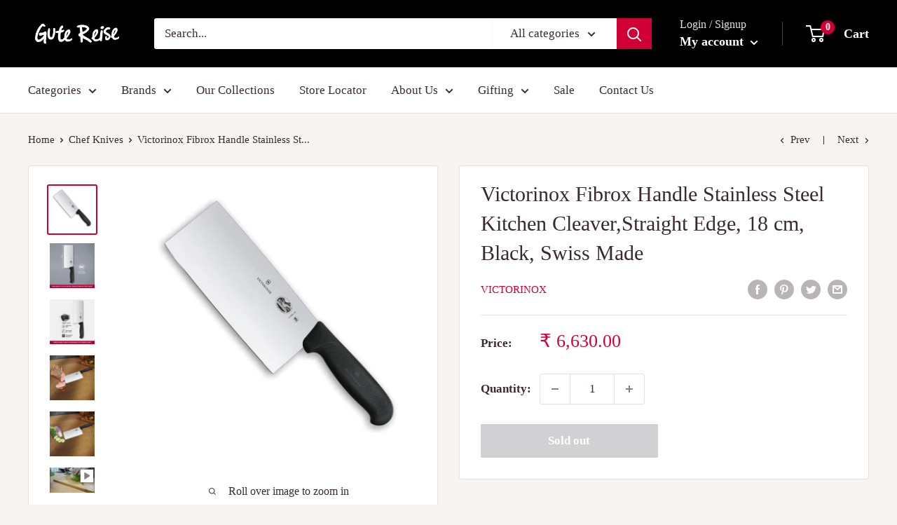

--- FILE ---
content_type: text/javascript
request_url: https://gutereise.in/cdn/shop/t/2/assets/custom.js?v=22891610991651602341625239767
body_size: -362
content:
var playbtn=document.getElementById("thumb");playbtn.addEventListener("click",playVideo);function playVideo(){var h=playbtn.offsetHeight,w=playbtn.offsetWidth;document.getElementById("iframe").src+="?autoplay=1",document.getElementById("iframe").style.width=w+"px",document.getElementById("iframe").style.height=h+"px",playbtn.style.display="none",document.getElementById("video").style.display="block"}var playbtn2=document.getElementById("thumb2");playbtn2.addEventListener("click",playVideo2);function playVideo2(){var h=playbtn2.offsetHeight,w=playbtn2.offsetWidth;document.getElementById("iframe2").src+="?autoplay=1",document.getElementById("iframe2").style.width=w+"px",document.getElementById("iframe2").style.height=h+"px",playbtn2.style.display="none",document.getElementById("video2").style.display="block"}document.getElementById("prev").addEventListener("click",movePrev),document.getElementById("next").addEventListener("click",moveNext);var transVal=0,blocks=document.getElementsByClassName("promo-block"),maxVal=290*(blocks.length-1);function moveNext(){transVal!=maxVal&&(transVal+=290,document.getElementById("block-list").style.transform="translateX( -"+transVal+"px)")}function movePrev(){transVal!=0&&(transVal-=290,document.getElementById("block-list").style.transform="translateX( -"+transVal+"px)")}
//# sourceMappingURL=/cdn/shop/t/2/assets/custom.js.map?v=22891610991651602341625239767
